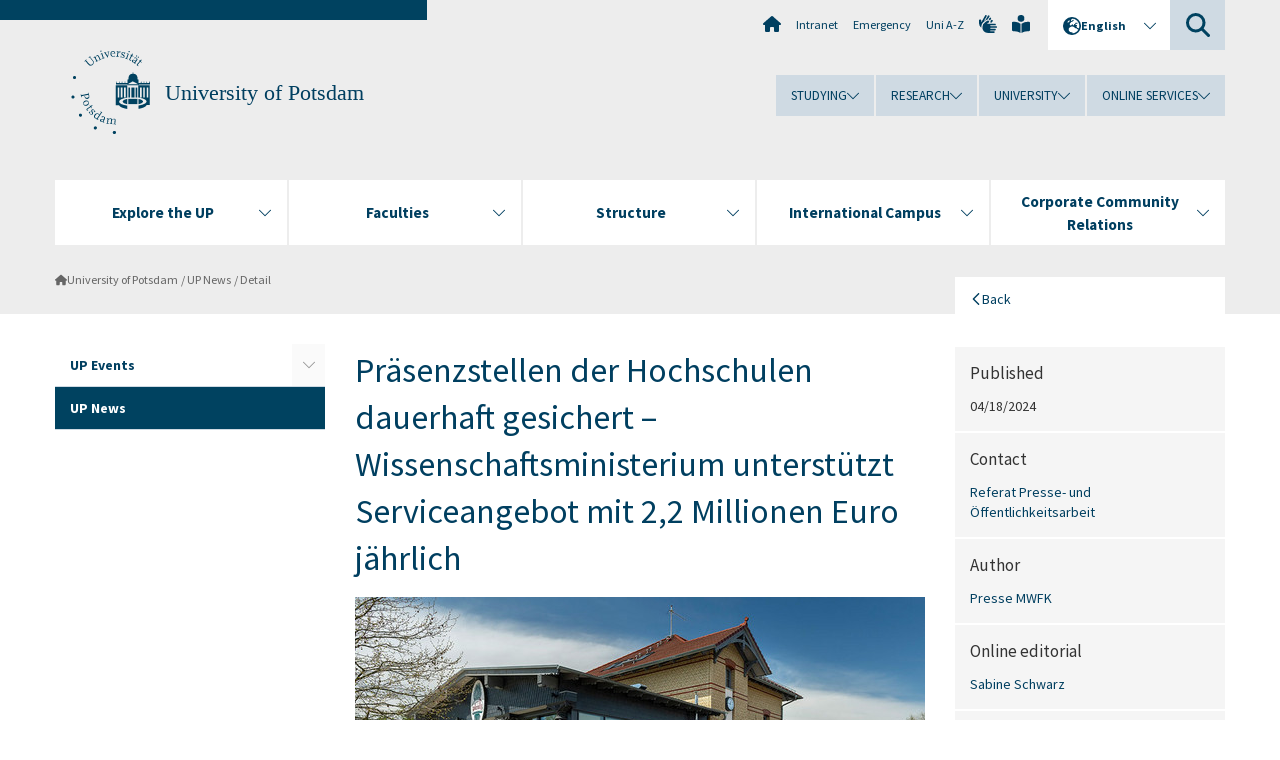

--- FILE ---
content_type: text/html; charset=utf-8
request_url: https://www.uni-potsdam.de/en/headlines-and-featured-stories/detail/2024-04-18-praesenzstellen-der-hochschulen-dauerhaft-gesichert-wissenschaftsministerium-unterstuetz
body_size: 9606
content:
<!DOCTYPE html><html dir="ltr" lang="en-GB"><head><meta charset="utf-8"><!-- Produced by queonext https://queonext.de/ This website is powered by TYPO3 - inspiring people to share! TYPO3 is a free open source Content Management Framework initially created by Kasper Skaarhoj and licensed under GNU/GPL. TYPO3 is copyright 1998-2026 of Kasper Skaarhoj. Extensions are copyright of their respective owners. Information and contribution at https://typo3.org/ --><meta name="generator" content="TYPO3 CMS"/><meta name="author" content="Presse MWFK"/><meta name="viewport" content="width=device-width, initial-scale=1"/><meta property="og:title" content="Präsenzstellen der Hochschulen dauerhaft gesichert – Wissenschaftsministerium unterstützt Serviceangebot mit 2,2 Millionen Euro jährlich"/><meta property="og:type" content="article"/><meta property="og:url" content="https://www.uni-potsdam.de/en/headlines-and-featured-stories/detail/2024-04-18-praesenzstellen-der-hochschulen-dauerhaft-gesichert-wissenschaftsministerium-unterstuetz"/><meta property="og:image" content="https://www.uni-potsdam.de/fileadmin/_processed_/3/a/csm_2022-05_Pr%C3%A4senzstelle-Velten_au%C3%9Fen-Thomas-Roese_520b14bb57.jpg"/><meta property="og:image:width" content="500"/><meta property="og:image:height" content="260"/><meta name="twitter:card" content="summary"/><link rel="stylesheet" href="/typo3conf/ext/up_template/Resources/Public/StyleSheets/print.css?1768388773" media="print"><link rel="stylesheet" href="/typo3conf/ext/up_template/Resources/Public/StyleSheets/app.css?1768388773" media="screen"><link rel="stylesheet" href="/typo3conf/ext/up_template/Resources/Public/Fonts/fontawesome/css/all.min.css?1768388771" media="screen"><link href="/typo3temp/assets/compressed/parvus-min.css.gzip?1768490845" rel="stylesheet" ><link href="/typo3temp/assets/compressed/splide-min.css.gzip?1768490845" rel="stylesheet" ><script src="/typo3conf/ext/up_template/Resources/Public/JavaScript/Vendor/jquery/jquery-3.6.0.min.js?1768388773"></script><script src="/typo3conf/ext/up_template/Resources/Public/JavaScript/Vendor/jquery/jquery-ui-1.12.1.custom.min.js?1768388773"></script><script src="/typo3conf/ext/up_template/Resources/Public/JavaScript/Vendor/modernizr/modernizr.custom.js?1768388773"></script><link rel="icon" type="image/png" href="/typo3conf/ext/up_template/Resources/Public/Icons/BrowserIcons/favicon-96x96.png" sizes="96x96"/><link rel="icon" type="image/svg+xml" href="/typo3conf/ext/up_template/Resources/Public/Icons/BrowserIcons/favicon.svg"/><link rel="shortcut icon" href="/typo3conf/ext/up_template/Resources/Public/Icons/BrowserIcons/favicon.ico"/><link rel="apple-touch-icon" sizes="180x180" href="/typo3conf/ext/up_template/Resources/Public/Icons/BrowserIcons/apple-touch-icon.png"/><link rel="manifest" href="/typo3conf/ext/up_template/Resources/Public/Icons/BrowserIcons/site.webmanifest"/><title> UP News - University of Potsdam</title><link rel="canonical" href="https://www.uni-potsdam.de/en/headlines-and-featured-stories/detail/2024-04-18-praesenzstellen-der-hochschulen-dauerhaft-gesichert-wissenschaftsministerium-unterstuetz"/><link rel="alternate" hreflang="de-DE" href="https://www.uni-potsdam.de/de/nachrichten/detail/2024-04-18-praesenzstellen-der-hochschulen-dauerhaft-gesichert-wissenschaftsministerium-unterstuetz"/><link rel="alternate" hreflang="en-GB" href="https://www.uni-potsdam.de/en/headlines-and-featured-stories/detail/2024-04-18-praesenzstellen-der-hochschulen-dauerhaft-gesichert-wissenschaftsministerium-unterstuetz"/><link rel="alternate" hreflang="x-default" href="https://www.uni-potsdam.de/de/nachrichten/detail/2024-04-18-praesenzstellen-der-hochschulen-dauerhaft-gesichert-wissenschaftsministerium-unterstuetz"/></head><body class="up-section-university"><noscript><div id="up_nojs"><div class="row"><div class="twentyfour columns"><p> JavaScript is not activated in your browser. <span class="up-nojs-hint"> Please activate JavaScript </span> to use the whole functionality of this website! </p></div></div></div></noscript><a href="#up_content" class="up-skip-link">Skip to main content</a><div id="up_overlay_for_search"></div><div id="up_overlay_for_navs"></div><nav id="up_mobilenav_wrapper_small" class="show-for-small" aria-label="Main"><div class="row collapse"><div class="twentyfour columns"><div id="up_mobilenav_small"><ul class="up-mobilenav-level-1"><li id="up_mobilenav_mainnav_item" class="up-mobilenav-target-mainnav"><button class="up-mobilenav-button" aria-expanded="false" aria-controls="up_mainnav_small"><span class="visually-hidden">Main menu</span><span class="up-icon"></span></button></li><li id="up_mobilenav_searchbox_item" class="up-mobilenav-target-searchbox"><button class="up-mobilenav-button" aria-expanded="false" aria-controls="up_searchboxnav_small"><span class="visually-hidden">Search</span><span class="up-icon"></span></button></li><li id="up_mobilenav_langnav_item" class="up-mobilenav-target-langnav"><button class="up-mobilenav-button" aria-expanded="false" aria-controls="up_langnav_small"><span class="visually-hidden">Languages</span><span class="up-icon"></span></button></li><li id="up_mobilenav_globalnav_item" class="up-mobilenav-target-globalnav"><button class="up-mobilenav-button" aria-expanded="false" aria-controls="up_globalnav_small"><span class="visually-hidden">Global menu</span><span class="up-icon"></span></button></li></ul></div></div></div></nav><div id="up_mobilesubnav_wrapper_small" class="show-for-small"><div id="up_mainnav_small" class="up-mobilenav-level-2"><ul class="up-mobilesubnav-level-1"><li class=""><button class="up-mobilesubnav-button" aria-expanded="false"><span class="up-mobilesubnav-level-1-title">Explore the UP</span><span class="up-mobilesubnav-arrow up-icon"></span></button><ul class="up-mobilesubnav-level-2"><li class=""><a href="https://www.uni-potsdam.de/en/explore-the-up/" target="_top"> Overview </a></li><li class=""><a href="https://www.uni-potsdam.de/en/explore-the-up/up-to-date/overview" target="_top"> News and Announcements </a></li><li class=""><a href="https://www.uni-potsdam.de/en/explore-the-up/up-at-a-glance/overview" target="_top"> About the UP </a></li><li class=""><a href="https://www.uni-potsdam.de/en/explore-the-up/you-at-up/overview" target="_top"> You at UP </a></li><li class=""><a href="https://www.uni-potsdam.de/en/explore-the-up/experience-the-up/overview" target="_top"> UP Experience </a></li><li class=" last"><a href="https://www.uni-potsdam.de/en/explore-the-up/up-in-portrait/overview" target="_top"> Publications </a></li></ul></li><li class=""><button class="up-mobilesubnav-button" aria-expanded="false"><span class="up-mobilesubnav-level-1-title">Faculties</span><span class="up-mobilesubnav-arrow up-icon"></span></button><ul class="up-mobilesubnav-level-2"><li class=""><a href="/en/up-in-portrait/faculties"> Faculties </a></li><li class=""><a href="https://www.uni-potsdam.de/en/jura/" target="_top"> Law Faculty </a></li><li class=""><a href="https://www.uni-potsdam.de/en/philfak/" target="_top"> Faculty of Arts </a></li><li class=""><a href="https://www.uni-potsdam.de/en/humfak/" target="_top"> Faculty of Human Sciences </a></li><li class=""><a href="https://www.uni-potsdam.de/en/wiso/" target="_top"> Faculty of Economics and Social Sciences </a></li><li class=""><a href="https://www.uni-potsdam.de/en/mnfakul/" target="_top"> Faculty of Science </a></li><li class=""><a href="https://www.uni-potsdam.de/en/digital-engineering/" target="_top"> Digital Engineering Faculty </a></li><li class=" last"><a href="/en/faculties/faculty-of-health-sciences"> Faculty of Health Sciences </a></li></ul></li><li class=""><button class="up-mobilesubnav-button" aria-expanded="false"><span class="up-mobilesubnav-level-1-title">Structure</span><span class="up-mobilesubnav-arrow up-icon"></span></button><ul class="up-mobilesubnav-level-2"><li class=""><a href="/en/organization/overview"> Overview </a></li><li class=""><a href="/en/organization/boards-committees"> Boards and Committees </a></li><li class=""><a href="/en/organization/directorate"> Directorate </a></li><li class=""><a href="/en/organization/central-scientific-institutions"> Central and Scientific Institutions </a></li><li class=""><a href="https://www.ub.uni-potsdam.de/ub.html" target="_top"> University Library </a></li><li class=" last"><a href="/en/organization/other-institutions"> Other Institutions </a></li></ul></li><li class=""><button class="up-mobilesubnav-button" aria-expanded="false"><span class="up-mobilesubnav-level-1-title">International Campus</span><span class="up-mobilesubnav-arrow up-icon"></span></button><ul class="up-mobilesubnav-level-2"><li class=""><a href="https://www.uni-potsdam.de/en/international/" target="_top"> Overview </a></li><li class=""><a href="https://www.uni-potsdam.de/en/international/profile/overview" target="_top"> International Profile </a></li><li class=""><a href="https://www.uni-potsdam.de/en/international/incoming/welcome" target="_top"> From Abroad </a></li><li class=""><a href="https://www.uni-potsdam.de/en/international/outgoing/going-abroad" target="_top"> Going Abroad </a></li><li class=""><a href="/en/international/international-at-home/overview"> International@Home </a></li><li class=" last"><a href="https://www.uni-potsdam.de/en/international/contact/overview" target="_top"> Contact </a></li></ul></li><li class=""><button class="up-mobilesubnav-button" aria-expanded="false"><span class="up-mobilesubnav-level-1-title">Corporate Community Relations</span><span class="up-mobilesubnav-arrow up-icon"></span></button><ul class="up-mobilesubnav-level-2"><li class=""><a href="https://www.uni-potsdam.de/en/wirtschaft-transfer-gesellschaft/" target="_top"> Overview </a></li><li class=""><a href="https://www.uni-potsdam.de/en/wirtschaft-transfer-gesellschaft/iep" target="_top"> Business Partners </a></li><li class=""><a href="https://www.uni-potsdam.de/en/wirtschaft-transfer-gesellschaft/services-for-companies/overview" target="_top"> Corporate Services </a></li><li class=""><a href="https://www.uni-potsdam.de/en/wirtschaft-transfer-gesellschaft/start-up-and-transfer-center/overview" target="_top"> Start-Up and Transfer </a></li><li class=""><a href="https://www.uni-potsdam.de/en/uniges/" target="_top"> Universitätsgesellschaft Potsdam e.V. </a></li><li class=" last"><a href="https://www.uni-potsdam.de/en/alumni/overview" target="_top"> Alumni-Programm </a></li></ul></li><li class="up-metanav-item"><a href="/en/university-of-potsdam" title="Home" class="up-icon up-icon--home"> Home </a></li><li class="up-metanav-item"><a href="https://z-wiki.uni-potsdam.de/x/1Yg0C" title="Intranet" target="_top"> Intranet </a></li><li class="up-metanav-item"><a href="/en/emergency" title="Emergency"> Emergency </a></li><li class="up-metanav-item"><a href="/en/index-a-z" title="Uni A-Z"> Uni A-Z </a></li><li class="up-metanav-item"><a href="https://www.uni-potsdam.de/en/gebaerdensprache/index" title="German Sign Language" target="_top" class="up-icon up-icon--sign-language"> German Sign Language </a></li><li class="up-metanav-item"><a href="https://www.uni-potsdam.de/en/leichte-sprache/uebersicht" title="Easy-to-read" target="_top" class="up-icon up-icon--book-reader"> Easy-to-read </a></li><li class="close last"><button class="up-nav-close"><span class="up-nav-close-title up-icon"> Close </span></button></li></ul></div><div id="up_searchboxnav_small" class="up-mobilenav-level-2"><ul class="up-mobilesubnav-level-1"><li><div><div class="up-mobilesubnav-level-1-title"><form action="https://www.google.de/search" target="_blank"><input id="up_searchboxsmall_input" type="text" name="q" aria-label="Search" value="Search" onblur="if(this.value=='') this.value='Search';" onfocus="if(this.value=='Search') this.value='';"><button id="up_searchboxsmall_submit" class="up-icon" type="submit" name="submit" value=""/><input type="hidden" name="sitesearch" value="uni-potsdam.de"></form></div></div></li><li class="close last"><button class="up-nav-close"><span class="up-nav-close-title up-icon"> Close </span></button></li></ul></div><div id="up_langnav_small" class="up-mobilenav-level-2"><ul class="up-mobilesubnav-level-1"><li><button class="up-mobilesubnav-button"><span class="up-mobilesubnav-level-1-title"><a href="/de/nachrichten/detail/2024-04-18-praesenzstellen-der-hochschulen-dauerhaft-gesichert-wissenschaftsministerium-unterstuetz">Deutsch</a></span></button></li><li class="act not-existing"><div><span class="up-mobilesubnav-level-1-title"><a href="/en/headlines-and-featured-stories/detail/2024-04-18-praesenzstellen-der-hochschulen-dauerhaft-gesichert-wissenschaftsministerium-unterstuetz">English</a></span></div></li><li class="not-existing"><div><span class="up-mobilesubnav-level-1-title">Detail</span></div></li><li class="not-existing"><div><span class="up-mobilesubnav-level-1-title">Detail</span></div></li><li class="close last"><button class="up-nav-close"><span class="up-nav-close-title up-icon">Close</span></button></li></ul></div><div id="up_globalnav_small" class="up-mobilenav-level-2"><ul class="up-mobilesubnav-level-1"><li><button class="up-mobilesubnav-button" aria-expanded="false"><span class="up-mobilesubnav-level-1-title">Studying</span><span class="up-mobilesubnav-arrow up-icon"></span></button><ul class="up-mobilesubnav-level-2"><li><a href="https://www.uni-potsdam.de/en/studium/" target="_top">Studying at the UP</a></li><li><a href="https://www.uni-potsdam.de/en/studium/what-to-study/overview" target="_top">What to Study</a></li><li><a href="https://www.uni-potsdam.de/en/studium/application-enrollment/overview" target="_top">Application and Enrollment</a></li><li><a href="https://www.uni-potsdam.de/en/studium/studying/overview" target="_top">Studying</a></li><li><a href="https://www.uni-potsdam.de/en/studium/advising-and-services/overview" target="_top">Advising and Services</a></li><li class="last"><a href="https://www.uni-potsdam.de/en/studium/dates-and-deadlines/overview" target="_top">Dates and Deadlines</a></li></ul></li><li><button class="up-mobilesubnav-button" aria-expanded="false"><span class="up-mobilesubnav-level-1-title">Research</span><span class="up-mobilesubnav-arrow up-icon"></span></button><ul class="up-mobilesubnav-level-2"><li><a href="https://www.uni-potsdam.de/en/research/" target="_top">Research at the UP</a></li><li><a href="https://www.uni-potsdam.de/en/research/profiles-projects-and-programs/overview" target="_top">Profiles, Programs and Projects</a></li><li><a href="https://www.uni-potsdam.de/en/research/research-funding/overview" target="_top">Research Funding</a></li><li><a href="https://www.uni-potsdam.de/en/openscience/index" target="_top">Open Science</a></li><li><a href="https://www.uni-potsdam.de/en/forschungsdaten/index" target="_top">Research Data</a></li><li><a href="https://www.uni-potsdam.de/en/research/cooperations-and-partnerships/overview" target="_top">Cooperations and Partnerships</a></li><li class="last"><a href="https://www.uni-potsdam.de/en/research/young-academics/overview" target="_top">Young Academics</a></li></ul></li><li><button class="up-mobilesubnav-button" aria-expanded="false"><span class="up-mobilesubnav-level-1-title">University</span><span class="up-mobilesubnav-arrow up-icon"></span></button><ul class="up-mobilesubnav-level-2"><li><a href="https://www.uni-potsdam.de/en/explore-the-up/" target="_top">Explore the UP</a></li><li><a href="/en/organization/overview">Organization</a></li><li><a href="https://www.uni-potsdam.de/en/wirtschaft-transfer-gesellschaft/" target="_top">Corporate Community Relations</a></li><li><a href="https://www.uni-potsdam.de/en/international/" target="_top">Campus International</a></li><li><a href="https://www.uni-potsdam.de/en/foerderung/index" target="_top">Förderinstrumente</a></li><li class="last"><a href="https://www.uni-potsdam.de/en/arbeiten-an-der-up/" target="_top">Working at the UP</a></li></ul></li><li><button class="up-mobilesubnav-button" aria-expanded="false"><span class="up-mobilesubnav-level-1-title">Online Services</span><span class="up-mobilesubnav-arrow up-icon"></span></button><ul class="up-mobilesubnav-level-2"><li><a href="https://accountup.uni-potsdam.de/" target="_top">Account.UP</a></li><li><a href="https://bi.uni-potsdam.de/jasperserver-pro/login.html" target="_top">BI.UP</a></li><li><a href="https://mailup.uni-potsdam.de/?Language=english" target="_top">Mail.UP (Webmailbox)</a></li><li><a href="https://puls.uni-potsdam.de/qisserver/rds?state=user&amp;type=0&amp;application=lsf" target="_top">PULS</a></li><li><a href="https://moodle2.uni-potsdam.de" target="_top">Moodle</a></li><li><a href="https://www.ub.uni-potsdam.de/en/" target="_top">University Library</a></li><li><a href="https://pep.uni-potsdam.de/" target="_top">Evaluation Portal (PEP)</a></li><li><a href="https://www.uni-potsdam.de/en/praxisportal/" target="_top">Internship Portal</a></li><li class="last"><a href="https://www.uni-potsdam.de/en/zim/" target="_top">ZIM – Center for IT and Media</a></li></ul></li><li class="close last"><button class="up-nav-close"><span class="up-nav-close-title up-icon">Close</span></button></li></ul></div></div><div id="up_header_wrapper"><div id="up_section_indicator_left" class="eight columns hide-for-small"></div><div id="up_header" class="row hide-for-small"><div class="twentyfour columns"><div class="row"><div class="eight columns mobile-four"><header id="up_section_indicator"><div id="up_page_title" class="up-logo"><div id="up_logo_indicator_wrapper"><div id="up_logo_indicator"><span>&nbsp;</span></div><div id="up_logo_image"><a href="/en/university-of-potsdam" title="to the Uni-Homepage"><img src="/typo3conf/ext/up_template/Resources/Public/Images/Frontend/logo_up_university.svg" alt="Logo University of Potsdam"></a></div><div id="up_logo_title"><a href="/en/university-of-potsdam" title="to the homepage of University of Potsdam">University of Potsdam</a></div><div id="up_logo_footer"></div></div></div></header></div><div class="sixteen columns"><div class="row"><nav class="twentyfour columns" aria-label="Meta"><div id="up_metanav"><ul class="inline-list left"><li><a href="/en/university-of-potsdam" title="Home" class="up-icon up-icon--home"></a></li><li><a href="https://z-wiki.uni-potsdam.de/x/1Yg0C" title="Intranet" target="_top"> Intranet </a></li><li><a href="/en/emergency" title="Emergency"> Emergency </a></li><li><a href="/en/index-a-z" title="Uni A-Z"> Uni A-Z </a></li><li><a href="https://www.uni-potsdam.de/en/gebaerdensprache/index" title="German Sign Language" target="_top" class="up-icon up-icon--sign-language"></a></li><li><a href="https://www.uni-potsdam.de/en/leichte-sprache/uebersicht" title="Easy-to-read" target="_top" class="up-icon up-icon--book-reader"></a></li></ul></div><div id="up_langnav" class="right"><ul class="up-langnav-level-1"><li><button id="up_langnav_button" aria-expanded="false" aria-controls="up_langnav_list"><span class="up-langnav-level-1-title up-icon">English</span><span class="up-langnav-arrow up-icon"></span></button><ul id="up_langnav_list" class="up-langnav-level-2"><li><a href="/de/nachrichten/detail/2024-04-18-praesenzstellen-der-hochschulen-dauerhaft-gesichert-wissenschaftsministerium-unterstuetz">Deutsch</a></li><li class="act"><a href="/en/headlines-and-featured-stories/detail/2024-04-18-praesenzstellen-der-hochschulen-dauerhaft-gesichert-wissenschaftsministerium-unterstuetz">English</a></li><li class="not-existing">&nbsp;</li><li class="not-existing">&nbsp;</li></ul></li></ul></div><div id="up_searchbox" class="right"><button id="up_searchbox_button" aria-expanded="false" aria-controls="up_searchbox_field"><span class="visually-hidden">Search</span><span class="up-searchbox-glass up-icon"></span></button><div id="up_searchbox_field" class="up-searchbox-field"><form action="https://www.google.de/search" target="_blank"><input id="up_searchbox_input" type="text" name="q" aria-label="Search on uni-potsdam.de" value="Search on uni-potsdam.de" onblur="if(this.value=='') this.value='Search on uni-potsdam.de';" onfocus="if(this.value=='Search on uni-potsdam.de') this.value='';"><button id="up_searchbox_submit" class="up-icon" type="submit" name="submit" value=""/><input type="hidden" name="sitesearch" value="uni-potsdam.de"></form></div></div></nav></div><div class="row"><nav class="twentyfour columns" aria-label="Global"><div id="up_globalnav" class=""><ul class="up-globalnav-level-1"><li><button class="up-globalnav-button" aria-expanded="false" aria-controls="up_globalnav_list_22"><span class="up-globalnav-level-1-title">Studying</span><span class="up-globalnav-arrow up-icon"></span></button><ul id="up_globalnav_list_22" class="up-globalnav-level-2"><li><a href="https://www.uni-potsdam.de/en/studium/" target="_top"> Studying at the UP </a></li><li><a href="https://www.uni-potsdam.de/en/studium/what-to-study/overview" target="_top"> What to Study </a></li><li><a href="https://www.uni-potsdam.de/en/studium/application-enrollment/overview" target="_top"> Application and Enrollment </a></li><li><a href="https://www.uni-potsdam.de/en/studium/studying/overview" target="_top"> Studying </a></li><li><a href="https://www.uni-potsdam.de/en/studium/advising-and-services/overview" target="_top"> Advising and Services </a></li><li><a href="https://www.uni-potsdam.de/en/studium/dates-and-deadlines/overview" target="_top"> Dates and Deadlines </a></li></ul></li><li><button class="up-globalnav-button" aria-expanded="false" aria-controls="up_globalnav_list_23"><span class="up-globalnav-level-1-title">Research</span><span class="up-globalnav-arrow up-icon"></span></button><ul id="up_globalnav_list_23" class="up-globalnav-level-2"><li><a href="https://www.uni-potsdam.de/en/research/" target="_top"> Research at the UP </a></li><li><a href="https://www.uni-potsdam.de/en/research/profiles-projects-and-programs/overview" target="_top"> Profiles, Programs and Projects </a></li><li><a href="https://www.uni-potsdam.de/en/research/research-funding/overview" target="_top"> Research Funding </a></li><li><a href="https://www.uni-potsdam.de/en/openscience/index" target="_top"> Open Science </a></li><li><a href="https://www.uni-potsdam.de/en/forschungsdaten/index" target="_top"> Research Data </a></li><li><a href="https://www.uni-potsdam.de/en/research/cooperations-and-partnerships/overview" target="_top"> Cooperations and Partnerships </a></li><li><a href="https://www.uni-potsdam.de/en/research/young-academics/overview" target="_top"> Young Academics </a></li></ul></li><li><button class="up-globalnav-button" aria-expanded="false" aria-controls="up_globalnav_list_24"><span class="up-globalnav-level-1-title">University</span><span class="up-globalnav-arrow up-icon"></span></button><ul id="up_globalnav_list_24" class="up-globalnav-level-2"><li><a href="https://www.uni-potsdam.de/en/explore-the-up/" target="_top"> Explore the UP </a></li><li><a href="/en/organization/overview"> Organization </a></li><li><a href="https://www.uni-potsdam.de/en/wirtschaft-transfer-gesellschaft/" target="_top"> Corporate Community Relations </a></li><li><a href="https://www.uni-potsdam.de/en/international/" target="_top"> Campus International </a></li><li><a href="https://www.uni-potsdam.de/en/foerderung/index" target="_top"> Förderinstrumente </a></li><li><a href="https://www.uni-potsdam.de/en/arbeiten-an-der-up/" target="_top"> Working at the UP </a></li></ul></li><li><button class="up-globalnav-button" aria-expanded="false" aria-controls="up_globalnav_list_25"><span class="up-globalnav-level-1-title">Online Services</span><span class="up-globalnav-arrow up-icon"></span></button><ul id="up_globalnav_list_25" class="up-globalnav-level-2"><li><a href="https://accountup.uni-potsdam.de/" target="_top"> Account.UP </a></li><li><a href="https://bi.uni-potsdam.de/jasperserver-pro/login.html" target="_top"> BI.UP </a></li><li><a href="https://mailup.uni-potsdam.de/?Language=english" target="_top"> Mail.UP (Webmailbox) </a></li><li><a href="https://puls.uni-potsdam.de/qisserver/rds?state=user&amp;type=0&amp;application=lsf" target="_top"> PULS </a></li><li><a href="https://moodle2.uni-potsdam.de" target="_top"> Moodle </a></li><li><a href="https://www.ub.uni-potsdam.de/en/" target="_top"> University Library </a></li><li><a href="https://pep.uni-potsdam.de/" target="_top"> Evaluation Portal (PEP) </a></li><li><a href="https://www.uni-potsdam.de/en/praxisportal/" target="_top"> Internship Portal </a></li><li><a href="https://www.uni-potsdam.de/en/zim/" target="_top"> ZIM – Center for IT and Media </a></li></ul></li></ul></div></nav></div></div></div></div></div><header id="up_header_small" class="row show-for-small"><div class="columns mobile-four up-header-small-logo"><div id="up_logo_indicator_wrapper_small"><div id="up_logo_image_small"><a href="/en/university-of-potsdam" title="to the Uni-Homepage"><img src="/typo3conf/ext/up_template/Resources/Public/Images/Frontend/logo_up_university.svg" alt="Logo University of Potsdam"></a></div><div id="up_logo_title_small"><a href="/en/university-of-potsdam" title="to the homepage of University of Potsdam">University of Potsdam</a></div><div id="up_logo_footer_small"></div></div></div></header></div><nav id="up_mainnav_wrapper" class="hide-for-small" aria-label="Main"><div class="row"><div class="twentyfour columns"><div id="up_mainnav"><ul class="up-mainnav-level-1 up-smooth-box up-mainnav-width-5"><li class=""><button class="up-mainnav-button" aria-expanded="false" aria-controls="up_mainnav_list_228"><span class="up-mainnav-level-1-title">Explore the UP</span><span class="up-mainnav-arrow up-icon"></span></button><ul id="up_mainnav_list_228" class="up-mainnav-level-2"><li class=""><a href="https://www.uni-potsdam.de/en/explore-the-up/" target="_top"> Overview </a></li><li class=""><a href="https://www.uni-potsdam.de/en/explore-the-up/up-to-date/overview" target="_top"> News and Announcements </a></li><li class=""><a href="https://www.uni-potsdam.de/en/explore-the-up/up-at-a-glance/overview" target="_top"> About the UP </a></li><li class=""><a href="https://www.uni-potsdam.de/en/explore-the-up/you-at-up/overview" target="_top"> You at UP </a></li><li class=""><a href="https://www.uni-potsdam.de/en/explore-the-up/experience-the-up/overview" target="_top"> UP Experience </a></li><li class=" last"><a href="https://www.uni-potsdam.de/en/explore-the-up/up-in-portrait/overview" target="_top"> Publications </a></li></ul></li><li class=""><button class="up-mainnav-button" aria-expanded="false" aria-controls="up_mainnav_list_1376"><span class="up-mainnav-level-1-title">Faculties</span><span class="up-mainnav-arrow up-icon"></span></button><ul id="up_mainnav_list_1376" class="up-mainnav-level-2"><li class=""><a href="/en/up-in-portrait/faculties"> Faculties </a></li><li class=""><a href="https://www.uni-potsdam.de/en/jura/" target="_top"> Law Faculty </a></li><li class=""><a href="https://www.uni-potsdam.de/en/philfak/" target="_top"> Faculty of Arts </a></li><li class=""><a href="https://www.uni-potsdam.de/en/humfak/" target="_top"> Faculty of Human Sciences </a></li><li class=""><a href="https://www.uni-potsdam.de/en/wiso/" target="_top"> Faculty of Economics and Social Sciences </a></li><li class=""><a href="https://www.uni-potsdam.de/en/mnfakul/" target="_top"> Faculty of Science </a></li><li class=""><a href="https://www.uni-potsdam.de/en/digital-engineering/" target="_top"> Digital Engineering Faculty </a></li><li class=" last"><a href="/en/faculties/faculty-of-health-sciences"> Faculty of Health Sciences </a></li></ul></li><li class=""><button class="up-mainnav-button" aria-expanded="false" aria-controls="up_mainnav_list_7531"><span class="up-mainnav-level-1-title">Structure</span><span class="up-mainnav-arrow up-icon"></span></button><ul id="up_mainnav_list_7531" class="up-mainnav-level-2"><li class=""><a href="/en/organization/overview"> Overview </a></li><li class=""><a href="/en/organization/boards-committees"> Boards and Committees </a></li><li class=""><a href="/en/organization/directorate"> Directorate </a></li><li class=""><a href="/en/organization/central-scientific-institutions"> Central and Scientific Institutions </a></li><li class=""><a href="https://www.ub.uni-potsdam.de/ub.html" target="_top"> University Library </a></li><li class=" last"><a href="/en/organization/other-institutions"> Other Institutions </a></li></ul></li><li class=""><button class="up-mainnav-button" aria-expanded="false" aria-controls="up_mainnav_list_16"><span class="up-mainnav-level-1-title">International Campus</span><span class="up-mainnav-arrow up-icon"></span></button><ul id="up_mainnav_list_16" class="up-mainnav-level-2"><li class=""><a href="https://www.uni-potsdam.de/en/international/" target="_top"> Overview </a></li><li class=""><a href="https://www.uni-potsdam.de/en/international/profile/overview" target="_top"> International Profile </a></li><li class=""><a href="https://www.uni-potsdam.de/en/international/incoming/welcome" target="_top"> From Abroad </a></li><li class=""><a href="https://www.uni-potsdam.de/en/international/outgoing/going-abroad" target="_top"> Going Abroad </a></li><li class=""><a href="/en/international/international-at-home/overview"> International@Home </a></li><li class=" last"><a href="https://www.uni-potsdam.de/en/international/contact/overview" target="_top"> Contact </a></li></ul></li><li class=" last"><button class="up-mainnav-button" aria-expanded="false" aria-controls="up_mainnav_list_15"><span class="up-mainnav-level-1-title">Corporate Community Relations</span><span class="up-mainnav-arrow up-icon"></span></button><ul id="up_mainnav_list_15" class="up-mainnav-level-2"><li class=""><a href="https://www.uni-potsdam.de/en/wirtschaft-transfer-gesellschaft/" target="_top"> Overview </a></li><li class=""><a href="https://www.uni-potsdam.de/en/wirtschaft-transfer-gesellschaft/iep" target="_top"> Business Partners </a></li><li class=""><a href="https://www.uni-potsdam.de/en/wirtschaft-transfer-gesellschaft/services-for-companies/overview" target="_top"> Corporate Services </a></li><li class=""><a href="https://www.uni-potsdam.de/en/wirtschaft-transfer-gesellschaft/start-up-and-transfer-center/overview" target="_top"> Start-Up and Transfer </a></li><li class=""><a href="https://www.uni-potsdam.de/en/uniges/" target="_top"> Universitätsgesellschaft Potsdam e.V. </a></li><li class=" last"><a href="https://www.uni-potsdam.de/en/alumni/overview" target="_top"> Alumni-Programm </a></li></ul></li></ul><button class="up-nav-close"><span class="up-nav-close-title up-icon"> Close </span></button></div></div></div></nav><nav id="up_breadcrumbs_wrapper" class="hide-for-small" aria-label="Breadcrumbs"><div class="row"><div class="twentyfour columns"><div id="up_breadcrumbs"><ul class="up-breadcrumbs"><li class=" first"><a href="/en/university-of-potsdam" class="up-icon"> University of Potsdam </a></li><li class=""><a href="/en/headlines-and-featured-stories"> UP News </a></li><li class="cur"><a href="/en/headlines-and-featured-stories/detail"> Detail </a></li></ul></div></div></div></nav><div id="up_content_wrapper" class="up-content-subpage-2-template"><div class="row show-for-small"><nav class="twentyfour columns" aria-label="Submenu"><div id="up_subpagenav_small" class="dl-menuwrapper"><button class="up-subpagenav-top-parent dl-trigger" aria-expanded="false">University of Potsdam<div class="up-subpagenav-indicator up-icon"></div></button><ul class="up-subpagenav-list dl-menu"><li class="has-sub"><div><a href="/en/events">UP Events</a><span class="up-subpagenav-indicator up-icon"></span></div><ul class="up-subpagenav-list dl-submenu"><li><div><a href="/en/events/submit-your-event">Submit Your Event</a><span class="up-subpagenav-indicator up-icon"></span></div></li><li><div><a href="/en/veranstaltungen/moderationskriterien">Moderationskriterien</a><span class="up-subpagenav-indicator up-icon"></span></div></li></ul></li><li><div><a href="/en/headlines-and-featured-stories">UP News</a><span class="up-subpagenav-indicator up-icon"></span></div></li><li class="last close"><button class="up-nav-close dl-trigger"><span class="up-nav-close-title up-icon">Close</span></button></li></ul></div></nav></div><div class="row"><nav class="six columns hide-for-small" aria-label="Submenu"><div id="up_subpagenav"><ul class="up-subpagenav-level-1"><li class="up-subpagenav-entry has-sub"><div><a href="/en/events"> UP Events </a><span class="up-subpagenav-indicator up-icon"></span></div><ul class="up-subpagenav-level-2"><li class="up-subpagenav-entry"><div><a href="/en/events/submit-your-event"> Submit Your Event </a></div></li><li class="up-subpagenav-entry last"><div><a href="/en/veranstaltungen/moderationskriterien"> Moderationskriterien </a></div></li></ul></li><li class="up-subpagenav-entry act last"><div><a href="/en/headlines-and-featured-stories"> UP News </a></div></li></ul></div></nav><div class="eighteen columns"><main id="up_content"><div id="c502689" class="type-news_newsdetail layout-0 frame-default"><div class="news news-single"><div class="article" itemscope="itemscope" itemtype="http://schema.org/Article"><div class="up-news-single-item"><div class="row"><div class="sixteen columns up-news-single-leftbox"><div class="header"><h1 itemprop="headline">Präsenzstellen der Hochschulen dauerhaft gesichert – Wissenschaftsministerium unterstützt Serviceangebot mit 2,2 Millionen Euro jährlich</h1></div><div class="news-single-img"><div class="up-news-single-media-wrap splide" role="group" aria-label="Article carousel"><div class="splide__track"><ul class="splide__list"><li class="splide__slide"><a href="/fileadmin/projects/up/images/nachrichten/2022/2022-05_Pr%C3%A4senzstelle-Velten_au%C3%9Fen-Thomas-Roese.jpg" title="Präsenzstelle im Bahnhof Velten | Foto: Thomas Roese" class="lightbox" data-caption="Die Präsenzstelle O-H-V im Bahnhofsgebäude von Velten ist eine Einrichtung der Universität Potsdam und der Technischen Hochschule Brandenburg. Sie baut Brücken zwischen Schulen, Universitäten und Wirtschaftsunternehmen. | Photo: Thomas Roese" data-group="group-lightbox[myImageSet]" data-original="/fileadmin/projects/up/images/nachrichten/2022/2022-05_Pr%C3%A4senzstelle-Velten_au%C3%9Fen-Thomas-Roese.jpg"><figure><img itemprop="image" data-original="/fileadmin/projects/up/images/nachrichten/2022/2022-05_Pr%C3%A4senzstelle-Velten_au%C3%9Fen-Thomas-Roese.jpg" title="Präsenzstelle im Bahnhof Velten | Foto: Thomas Roese" alt="Die Präsenzstelle im Bahnhof Velten. Das Foto ist von Thomas Roese." loading="lazy" src="/fileadmin/_processed_/3/a/csm_2022-05_Pr%C3%A4senzstelle-Velten_au%C3%9Fen-Thomas-Roese_d7c66ee02d.jpg" width="570" height="296"/><footer><small> Photo: Thomas Roese </small></footer><figcaption> Die Präsenzstelle O-H-V im Bahnhofsgebäude von Velten ist eine Einrichtung der Universität Potsdam und der Technischen Hochschule Brandenburg. Sie baut Brücken zwischen Schulen, Universitäten und Wirtschaftsunternehmen. </figcaption></figure></a></li></ul></div></div></div><div class="up-opener-text-with-border" itemprop="description"><p>Die Präsenzstellen der Hochschulen in den Regionalen Wachstumskernen bringen Studieninteressierte, Unternehmen und Wissenschaftseinrichtungen vor Ort zusammen und werden vom Land Brandenburg derzeit projektmäßig mit jährlich 2,2 Millionen Euro gefördert. Ab dem 01. Januar 2025 werden die Präsenzstellen in die Grundfinanzierung integriert und damit dauerhaft gesichert. Darüber hat Wissenschaftsministerin Dr. Manja Schüle heute den Ausschuss für Wissenschaft, Forschung und Kultur in der Präsenzstelle Luckenwalde (Landkreis Teltow-Fläming) informiert: „Gäbe es die Präsenzstellen nicht schon, müsste man sie glatt erfinden! Hier treffen sich Wissenschaft und Wirtschaft, Politik und Gesellschaft bei Infoveranstaltungen zu Studienangeboten, in Showrooms von Forschungsprojekten, auf MINT-Aktionstagen oder zum Science-Slam. Präsenzstellen stehen für Kooperation und Zusammenarbeit und sind unser Schaufenster der Wissenschaft im Land. Deshalb wollen wir ihre erfolgreiche Arbeit honorieren, indem wir das Serviceangebot der Präsenzstellen dauerhaft sichern – denn sie sind ein inzwischen unverzichtbarer Bestandteil von Zukunft ‚Made in Brandenburg‘!“</p></div><div class="news-text-wrap" itemprop="articleBody"><p>Seit 2018 werden Präsenzstellen der Hochschulen in Regionalen Wachstumskernen als regionale Anlauf-, Kontakt- und Koordinierungsstellen für Studieninteressierte und für Unternehmen auf- und ausgebaut. Ziel ist es, die Sichtbarkeit der Hochschulen und Forschungseinrichtungen in hochschulfernen Regionen zu erhöhen und die Vernetzung mit Unternehmen vor Ort zu verbessern. Zu den Aufgaben der Präsenzstellen zählen unter anderem die Information und Beratung von Studieninteressierten, die Planung von Veranstaltungen und Kampagnen sowie das Zusammenbringen von Hochschulabsolventen mit Unternehmen der Region. Standorte der Präsenzstellen existieren in Schwedt/Oder, Spremberg, Luckenwalde, Finsterwalde, Pritzwalk, Neuruppin, Wittenberge, Velten und Fürstenwalde.</p><p>Medieninformation des MWFK<br><strong>Weitere Informationen</strong>: <a href="http://www.praesenzstellen.de" title="Externer Link zu den Präsenzstellen der Hochschulen des Landes Brandenburg" target="_top" class="up-external-link">www.praesenzstellen.de</a></p></div></div><div class="eight columns up-news-single-rightbox"><div class="up-news-single-backlink"><a href="javascript:history.back();" class="up-icon"> Back </a></div><div class="up-news-single-published"><h2> Published </h2><div class="up-news-single-date"><time itemprop="datePublished" datetime="2024-04-18"> 04/18/2024 </time></div></div><div class="up-news-single-contact" itemprop="contributor" itemscope="itemscope" itemtype="http://schema.org/Person"><h2> Contact </h2><div class="up-news-single-contact-item"><a itemprop="email" href="#" data-mailto-token="nbjmup+qsfttfAvoj.qputebn/ef" data-mailto-vector="1"><span itemprop="name">Referat Presse- und Öffentlichkeitsarbeit</span></a></div></div><div class="up-news-single-author" itemprop="author" itemscope="itemscope" itemtype="http://schema.org/Person"><h2> Author </h2><a itemprop="email" href="#" data-mailto-token="nbjmup+qsfttfAnxgl/csboefocvsh/ef" data-mailto-vector="1"><span itemprop="name">Presse MWFK</span></a></div><div class="up-news-single-editor" itemprop="editor" itemscope="itemscope" itemtype="http://schema.org/Person"><h2> Online editorial </h2><a itemprop="email" href="#" data-mailto-token="nbjmup+pomjofsfeblujpoAvoj.qputebn/ef" data-mailto-vector="1"><span itemprop="name">Sabine Schwarz</span></a></div><div class="up-news-single-cat"><h2> Subject </h2><div><a title="Allgemein" href="/en/headlines-and-featured-stories/page?tx_news_pi1%5BoverwriteDemand%5D%5Bcategories%5D=1&amp;cHash=788e076cf73fb340bec157841c94444d"><span itemprop="articleSection">Allgemein</span></a><a title="Wissens- und Technologietransfer" href="/en/headlines-and-featured-stories/page?tx_news_pi1%5BoverwriteDemand%5D%5Bcategories%5D=9&amp;cHash=1f4bfc6ac6a1b11b3f500aaac6c9bc06"><span itemprop="articleSection">Wissens- und Technologietransfer</span></a></div></div></div></div></div></div></div></div></main></div></div></div><div id="up_content_footer_divider" class="hide-for-small row"></div><footer aria-label="Section footer"><div id="up_content_footer_divider_small" class="show-for-small row"></div><div id="up_oe_footer_wrapper"><div id="up_oe_footer" class="row up-smooth-box"><div class="six columns up-oe-footer-box up-oe-footer-box-first"><div class="up-oe-footer-box-header"><h2>Social Media</h2><div class="up-oe-footer-box-arrow up-icon"></div></div><div class="up-oe-footer-box-content"><ul class="up-social"><li><a href="https://bsky.app/profile/unipotsdam.bsky.social" title="Connect with us on Bluesky" class="up-icon--bluesky" target="_top" > Bluesky </a></li><li><a href="https://www.facebook.com/unipotsdam" title="Connect with us on Facebook" class="up-icon--facebook" target="_top" > Facebook </a></li><li><a href="https://www.instagram.com/unipotsdam/" title="Follow us on Instagram" class="up-icon--instagram" target="_top" > Instagram </a></li><li><a href="https://www.linkedin.com/edu/school?id=11980&amp;trk=hp-feed-school-name" title="Visit our LinkedIn page" class="up-icon--linkedin" target="_top" > LinkedIn </a></li><li><a href="https://wisskomm.social/@unipotsdam" title="Follow us on Mastodon" class="up-icon--mastodon" target="_top" > Mastodon </a></li><li><a href="https://www.researchgate.net/institution/Universitaet_Potsdam" title="Visit our Research Gate page" class="up-icon--researchgate" target="_top" > Research Gate </a></li><li><a href="https://www.xing.com/pages/universitatpotsdam" title="Visit our XING page" class="up-icon--xing" target="_top" > XING </a></li><li><a href="https://www.youtube.com/user/PresseUniPotsdam" title="Subscribe to our YouTube channel" class="up-icon--youtube" target="_top" > YouTube </a></li></ul></div></div><div class="six columns up-oe-footer-box"><div class="up-oe-footer-box-header"><h2>Contact</h2><div class="up-oe-footer-box-arrow up-icon"></div></div><div class="up-oe-footer-box-content"><p>University of Potsdam<br> Am Neuen Palais 10, House 9<br> 14469 Potsdam</p><p>Tel.: +49&nbsp;331 977-0<br> Fax: +49&nbsp;331 97 21 63&nbsp;</p><ul class="up-content-list"><li><a href="/en/impressum" title="University of Potsdam - Imprint">Imprint</a></li><li><a href="https://www.uni-potsdam.de/en/data-protection-declaration.html" title="Data Protection Declaration" target="_top">Data Protection Declaration</a></li><li><a href="https://www.uni-potsdam.de/en/accessibility" title="University of Potsdam - Accessibility" target="_top" class="up-internal-link">Accessibility</a></li><li><a href="https://www.uni-potsdam.de/en/presse/press/media-service/universityspokesperson" title="University of Potsdam - University spokesperson" target="_top" class="up-internal-link">Press</a></li></ul></div></div><div class="twelve columns up-oe-footer-box up-oe-footer-box-last"><div class="up-oe-footer-box-header map"><h2> Route </h2><div class="up-oe-footer-box-arrow up-icon"></div></div><div class="up-oe-footer-box-content"><div class="up-oe-footer-osm"><div class="up-oe-footer-osm-iframe"><div id="osm_location"></div><a class="up-oe-footer-osm-link" href="https://www.openstreetmap.org/?mlat=52.400589&amp;mlon=13.013138#map=17/52.400589/13.013138" target="_blank"> show big map </a></div></div></div></div></div><div class="row up-footer-closer"></div></div></footer><nav id="up_global_footer_wrapper" aria-label="Global footer"><div id="up_global_footer" class="row up-smooth-box layout-13"><div class="six columns up-global-footer-box up-global-footer-box-first"><div class="up-global-footer-box-header"><h2>Certificates</h2><div class="up-global-footer-box-arrow up-icon"></div></div><div class="up-global-footer-box-content"><ul class="up-content-list"><li><a href="https://www.klischee-frei.de/de/index.php" title="Fachportal Klischeefreie Studien- und Berufswahl" target="_top" class="up-external-link">Bundesinitiative Klischeefrei</a></li><li><a href="https://www.hrk.de/positionen/beschluss/detail/nationaler-kodex-fuer-das-auslaenderstudium-an-deutschen-hochschulen/" title="Nationaler Kodex für das Ausländerstudium an deutschen Hochschulen" target="_top" class="up-external-link">Code of Conduct</a></li><li><a href="https://www.stifterverband.org/charta-guter-lehre" title="Wettbewerb „Exzellente Lehre”" target="_top" class="up-external-link">Exzellente Lehre</a></li><li><a href="https://www.hrk.de/audit/startseite/" title="Audit „Internationalisierung der Hochschulen” (HRK)" target="_top" class="up-external-link">HRK-Audit</a>&nbsp;&amp;&nbsp;<a href="https://www.hrk.de/audit/re-audit/" title="Informationen zum Re-Audit auf den Webseiten der HRK" target="_top" class="up-external-link">HRK-Re-Audit</a></li><li><a href="https://www.uni-potsdam.de/en/arbeiten-an-der-up/international-projects/hrs4r" title="Human Resources Strategy for Researchers (HRS4R)" target="_top" class="up-internal-link">HRS4R</a></li><li><a href="https://www.uni-potsdam.de/de/zfq/hochschulstudien/systemakkreditierung" title="Qualitätssiegel der Systemakkreditierung" target="_top" class="up-internal-link">Systemakkreditierung</a></li><li><a href="https://www.total-e-quality.de/de/" title="Prädikat „Total E-Quality”" target="_top" class="up-external-link">Total E-Quality</a></li></ul></div></div><div class="six columns up-global-footer-box"><div class="up-global-footer-box-header"><h2>Memberships</h2><div class="up-global-footer-box-arrow up-icon"></div></div><div class="up-global-footer-box-content"><ul class="up-content-list"><li><a href="https://studieren-in-brandenburg.de/" title="Netzwerk Studienorientierung Brandenburg" target="_top" class="up-external-link">Netzwerk Studienorientierung Brandenburg</a></li><li><a href="https://www.scholarsatrisk.org/" title="Scholars at Risk Network" target="_top" class="up-external-link">Scholars at Risk</a></li><li><a href="https://eua.eu/" title="European University Association" target="_top" class="up-external-link">EUA</a></li><li><a href="https://www.uni-potsdam.de/de/educ" title="European Digital UniverCity" target="_top" class="up-internal-link">EDUC</a></li><li><a href="https://www.yerun.eu/" title="Young European Research Universities" target="_top" class="up-external-link">Yerun</a></li><li><a href="https://www.ua11plus.de/" title="German University Alliance (UA) 11+" target="_top" class="up-external-link">UA11+</a></li></ul></div></div><div class="six columns up-global-footer-box"><div class="up-global-footer-box-header"><h2>Quick Links</h2><div class="up-global-footer-box-arrow up-icon"></div></div><div class="up-global-footer-box-content"><ul class="up-content-list"><li><a href="https://www.uni-potsdam.de/en/studium/dates-and-deadlines/overview.html" title="Dates and Deadlines" target="_top">Dates and Deadlines</a></li><li><a href="https://www.uni-potsdam.de/en/presse.html" title="Press and Public Relations Department" target="_top">Press</a></li><li><a href="https://www.uni-potsdam.de/en/verwaltung/division3/stellenausschreibungen" title="Jobs and Vacancies" target="_top" class="up-internal-link">Jobs and Vacancies</a></li><li><a href="https://unishop-potsdam.de/" title="UNIshop" target="_top" class="up-external-link">UNIshop</a></li><li><a href="https://www.uni-potsdam.de/en/studium/studying/coursecatalogs.html" title="Course Catalogue" target="_top">Course Catalogue</a></li><li><a href="https://www.uni-potsdam.de/en/adressen/" title="Central Addresses, Public Transportation, Driving Directions and Maps" target="_top">Addresses, Directions and Maps</a></li></ul></div></div><div class="six columns up-global-footer-box up-global-footer-box-last"><div class="up-global-footer-box-header"><h2>This Page</h2><div class="up-global-footer-box-arrow up-icon"></div></div><div class="up-global-footer-box-content"><ul class="up-content-list"><li><a href="javascript:window.print();" target="_self" title="Print this page"> Print</a></li><li class="hide-for-small"><a href="#" onclick="return add_favorite(this);" target="_blank" title="Bookmark this page"> Save as Bookmark</a></li><script> function add_favorite( a ) { title = document.title; url = document.location; try { /* Internet Explorer */ window.external.AddFavorite( url, title ); } catch (e) { try { /* Mozilla */ window.sidebar.addPanel( title, url, "" ); } catch (e) { /* Opera */ if( typeof( opera ) == "object" ) { a.rel = "sidebar"; a.title = title; a.url = url; return true; } else { /* Unknown */ alert('Press ' + (navigator.userAgent.toLowerCase().indexOf('mac') != - 1 ? 'Command/Cmd' : 'CTRL') + ' + D to bookmark this page.'); } } } return false; } </script></ul></div></div></div><div class="row show-for-print"><div class="twentyfour columns up-footer-url"><span>URL:</span><a href="https://www.uni-potsdam.de/en/headlines-and-featured-stories/detail/2024-04-18-praesenzstellen-der-hochschulen-dauerhaft-gesichert-wissenschaftsministerium-unterstuetz" class="url">https://www.uni-potsdam.de/en/headlines-and-featured-stories/detail/2024-04-18-praesenzstellen-der-hochschulen-dauerhaft-gesichert-wissenschaftsministerium-unterstuetz</a></div></div><div class="row up-footer-closer"></div></nav><script src="/typo3conf/ext/up_contents2/Resources/Public/JavaScript/accordion.min.js?1768388760"></script><script src="/typo3conf/ext/powermail/Resources/Public/JavaScript/Powermail/Form.min.js?1768389074" defer="defer"></script><script src="/typo3conf/ext/up_template/Resources/Public/JavaScript/Vendor/jquery-validation/jquery.validate.js?1768388773"></script><script src="/typo3conf/ext/up_template/Resources/Public/JavaScript/Vendor/jquery-datepicker-validation/jquery.ui.datepicker.validation.en.js?1768388773"></script><script src="/typo3conf/ext/up_template/Resources/Public/JavaScript/Vendor/jquery-validation/localization/messages_en.js?1768388773"></script><script src="/typo3conf/ext/up_template/Resources/Public/JavaScript/Vendor/jquery-validation/additional-methods_en.js?1768388773"></script><script src="/typo3conf/ext/up_template/Resources/Public/JavaScript/Vendor/foundation/app.js?1768388772"></script><script src="/typo3conf/ext/up_template/Resources/Public/JavaScript/up.min.js?1768388772"></script><script src="/typo3conf/ext/up_template/Resources/Public/JavaScript/up.navigation.min.js?1768388772"></script><script src="/typo3conf/ext/up_template/Resources/Public/JavaScript/Vendor/jquery/jquery.dlmenu.js?1768388773"></script><script src="/typo3conf/ext/up_template/Resources/Public/JavaScript/Vendor/openlayers/ol.js?1768388773"></script><script src="/typo3temp/assets/js/e7c2e77433b01b03b90f2a1f2903e605.js?1748273614"></script><script src="/typo3temp/assets/compressed/parvus.min-min.js.gzip?1768490845"></script><script src="/typo3temp/assets/compressed/parvus-i18n-en.min-min.js.gzip?1768490845"></script><script src="/typo3temp/assets/compressed/splide.min-min.js.gzip?1768490845"></script><script src="/typo3temp/assets/compressed/splide-i18n-en.min-min.js.gzip?1768490845"></script><script src="/typo3temp/assets/compressed/splide-news.min-min.js.gzip?1768490845"></script><script async="async" src="/typo3temp/assets/compressed/cfd16b174d7f7b046e20adbc2e0a1094-min.js.gzip?1768490845"></script></body></html>